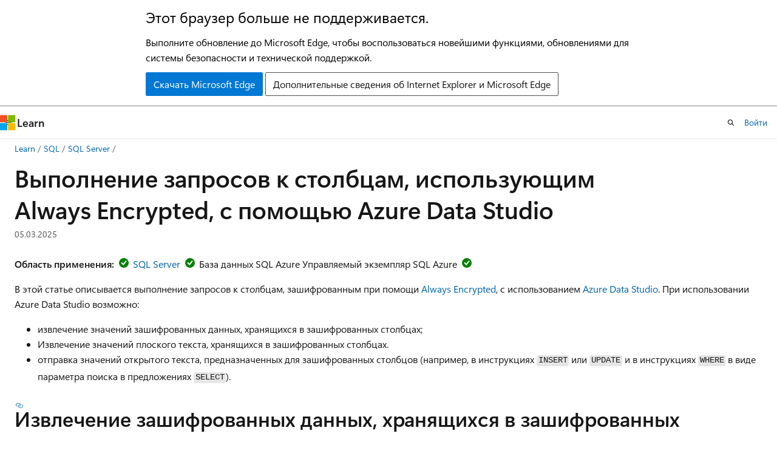

--- FILE ---
content_type: text/html
request_url: https://learn.microsoft.com/ru-ru/sql/relational-databases/security/encryption/always-encrypted-query-columns-ads?view=sql-server-ver16
body_size: 90990
content:
 <!DOCTYPE html>
		<html
			class="layout layout-holy-grail   show-table-of-contents conceptual show-breadcrumb default-focus"
			lang="ru-ru"
			dir="ltr"
			data-authenticated="false"
			data-auth-status-determined="false"
			data-target="docs"
			x-ms-format-detection="none"
		>
			
		<head>
			<title>Выполнение запросов к столбцам, использующим Always Encrypted, с помощью Azure Data Studio - SQL Server | Microsoft Learn</title>
			<meta charset="utf-8" />
			<meta name="viewport" content="width=device-width, initial-scale=1.0" />
			<meta name="color-scheme" content="light dark" />

			<meta name="description" content="Выполнение запросов к столбцам, использующим Always Encrypted, с помощью Azure Data Studio" />
			<link rel="canonical" href="https://learn.microsoft.com/ru-ru/sql/relational-databases/security/encryption/always-encrypted-query-columns-ads?view=sql-server-ver17" /> 

			<!-- Non-customizable open graph and sharing-related metadata -->
			<meta name="twitter:card" content="summary_large_image" />
			<meta name="twitter:site" content="@MicrosoftLearn" />
			<meta property="og:type" content="website" />
			<meta property="og:image:alt" content="Microsoft Learn" />
			<meta property="og:image" content="https://learn.microsoft.com/en-us/media/open-graph-image.png" />
			<!-- Page specific open graph and sharing-related metadata -->
			<meta property="og:title" content="Выполнение запросов к столбцам, использующим Always Encrypted, с помощью Azure Data Studio - SQL Server" />
			<meta property="og:url" content="https://learn.microsoft.com/ru-ru/sql/relational-databases/security/encryption/always-encrypted-query-columns-ads?view=sql-server-ver17" />
			<meta property="og:description" content="Выполнение запросов к столбцам, использующим Always Encrypted, с помощью Azure Data Studio" />
			<meta name="platform_id" content="e155b328-75e7-5af9-fa28-4d0a0d7a743f" /> <meta name="scope" content="sql" />
			<meta name="locale" content="ru-ru" />
			 <meta name="adobe-target" content="true" />
			<meta name="uhfHeaderId" content="MSDocsHeader-DocsSQL" />

			<meta name="page_type" content="conceptual" />

			<!--page specific meta tags-->
			

			<!-- custom meta tags -->
			
		<meta name="schema" content="Conceptual" />
	
		<meta name="author" content="jaszymas" />
	
		<meta name="breadcrumb_path" content="../../../breadcrumb/toc.json" />
	
		<meta name="default_moniker" content="sql-server-ver17" />
	
		<meta name="depot_name" content="SQL.sql-content" />
	
		<meta name="document_id" content="7c0435cb-aceb-5f95-cdb8-71a4b39e6b41" />
	
		<meta name="document_version_independent_id" content="830a53d7-45e0-b0de-7bc5-f6006019e733" />
	
		<meta name="feedback_help_link_type" content="get-help-at-qna" />
	
		<meta name="feedback_help_link_url" content="https://learn.microsoft.com/answers/tags/191/sql-server" />
	
		<meta name="feedback_product_url" content="https://feedback.azure.com/d365community/forum/04fe6ee0-3b25-ec11-b6e6-000d3a4f0da0" />
	
		<meta name="feedback_system" content="Standard" />
	
		<meta name="git_commit_id" content="9a96e4995c9a00e7ff5610ac4347f27452094c19" />
	
		<meta name="gitcommit" content="https://github.com/MicrosoftDocs/sql-docs-pr/blob/9a96e4995c9a00e7ff5610ac4347f27452094c19/docs/relational-databases/security/encryption/always-encrypted-query-columns-ads.md" />
	
		<meta name="manager" content="jroth" />
	
		<meta name="monikerRange" content="=azuresqldb-current||&gt;=sql-server-2016||&gt;=sql-server-linux-2017||=azuresqldb-mi-current" />
	
		<meta name="monikers" content="azuresqldb-current" />
	
		<meta name="monikers" content="azuresqldb-mi-current" />
	
		<meta name="monikers" content="sql-server-linux-2017" />
	
		<meta name="monikers" content="sql-server-linux-ver15" />
	
		<meta name="monikers" content="sql-server-linux-ver16" />
	
		<meta name="monikers" content="sql-server-linux-ver17" />
	
		<meta name="monikers" content="sql-server-2016" />
	
		<meta name="monikers" content="sql-server-2017" />
	
		<meta name="monikers" content="sql-server-ver15" />
	
		<meta name="monikers" content="sql-server-ver16" />
	
		<meta name="monikers" content="sql-server-ver17" />
	
		<meta name="ms.author" content="jaszymas" />
	
		<meta name="ms.date" content="2021-01-15T00:00:00Z" />
	
		<meta name="ms.reviewer" content="vanto" />
	
		<meta name="ms.service" content="sql" />
	
		<meta name="ms.subservice" content="security" />
	
		<meta name="ms.topic" content="how-to" />
	
		<meta name="ms.update-cycle" content="1825-days" />
	
		<meta name="original_content_git_url" content="https://github.com/MicrosoftDocs/sql-docs-pr/blob/live/docs/relational-databases/security/encryption/always-encrypted-query-columns-ads.md" />
	
		<meta name="recommendations" content="true" />
	
		<meta name="site_name" content="Docs" />
	
		<meta name="toc_preview" content="true" />
	
		<meta name="updated_at" content="2025-08-30T02:25:00Z" />
	
		<meta name="ms.translationtype" content="MT" />
	
		<meta name="ms.contentlocale" content="ru-ru" />
	
		<meta name="loc_version" content="2024-11-25T18:46:54.7912626Z" />
	
		<meta name="loc_source_id" content="Github-64958715#live" />
	
		<meta name="loc_file_id" content="Github-64958715.live.SQL.sql-content.relational-databases/security/encryption/always-encrypted-query-columns-ads.md" />
	
		<meta name="toc_rel" content="../../../toc.json" />
	
		<meta name="word_count" content="1920" />
	
		<meta name="asset_id" content="relational-databases/security/encryption/always-encrypted-query-columns-ads" />
	
		<meta name="item_type" content="Content" />
	
		<meta name="previous_tlsh_hash" content="B6DE65B27914EE0B42B7D9A6126A854629A2A593D916B5319DE43400289A585DFFC913EBB8B15AE914DE6502F01BCD04AD0D3DFB84FF3FB6A37609683D3F34F30A4C73EB1D" />
	
		<meta name="github_feedback_content_git_url" content="https://github.com/MicrosoftDocs/sql-docs/blob/live/docs/relational-databases/security/encryption/always-encrypted-query-columns-ads.md" />
	 

			<!-- assets and js globals -->
			
			<link rel="stylesheet" href="/static/assets/0.4.03224.7256-7fd827be/styles/site-ltr.css" />
			<link rel="preconnect" href="//mscom.demdex.net" crossorigin />
						<link rel="dns-prefetch" href="//target.microsoft.com" />
						<link rel="dns-prefetch" href="//microsoftmscompoc.tt.omtrdc.net" />
						<link
							rel="preload"
							as="script"
							href="/static/third-party/adobe-target/at-js/2.9.0/at.js"
							integrity="sha384-1/viVM50hgc33O2gOgkWz3EjiD/Fy/ld1dKYXJRUyjNYVEjSUGcSN+iPiQF7e4cu"
							crossorigin="anonymous"
							id="adobe-target-script"
							type="application/javascript"
						/>
			<script src="https://wcpstatic.microsoft.com/mscc/lib/v2/wcp-consent.js"></script>
			<script src="https://js.monitor.azure.com/scripts/c/ms.jsll-4.min.js"></script>
			<script src="/_themes/docs.theme/master/ru-ru/_themes/global/deprecation.js"></script>

			<!-- msdocs global object -->
			<script id="msdocs-script">
		var msDocs = {
  "environment": {
    "accessLevel": "online",
    "azurePortalHostname": "portal.azure.com",
    "reviewFeatures": false,
    "supportLevel": "production",
    "systemContent": true,
    "siteName": "learn",
    "legacyHosting": false
  },
  "data": {
    "contentLocale": "ru-ru",
    "contentDir": "ltr",
    "userLocale": "ru-ru",
    "userDir": "ltr",
    "pageTemplate": "Conceptual",
    "brand": "",
    "context": {},
    "standardFeedback": true,
    "showFeedbackReport": false,
    "feedbackHelpLinkType": "get-help-at-qna",
    "feedbackHelpLinkUrl": "https://learn.microsoft.com/answers/tags/191/sql-server",
    "feedbackSystem": "Standard",
    "feedbackGitHubRepo": "MicrosoftDocs/sql-docs",
    "feedbackProductUrl": "https://feedback.azure.com/d365community/forum/04fe6ee0-3b25-ec11-b6e6-000d3a4f0da0",
    "extendBreadcrumb": false,
    "isEditDisplayable": false,
    "isPrivateUnauthorized": false,
    "hideViewSource": false,
    "isPermissioned": false,
    "hasRecommendations": true,
    "contributors": [
      {
        "name": "jaszymas",
        "url": "https://github.com/jaszymas"
      },
      {
        "name": "Saisang",
        "url": "https://github.com/Saisang"
      },
      {
        "name": "rwestMSFT",
        "url": "https://github.com/rwestMSFT"
      },
      {
        "name": "huypub",
        "url": "https://github.com/huypub"
      },
      {
        "name": "rothja",
        "url": "https://github.com/rothja"
      },
      {
        "name": "VanMSFT",
        "url": "https://github.com/VanMSFT"
      },
      {
        "name": "v-kents",
        "url": "https://github.com/v-kents"
      },
      {
        "name": "DCtheGeek",
        "url": "https://github.com/DCtheGeek"
      },
      {
        "name": "john-par",
        "url": "https://github.com/john-par"
      },
      {
        "name": "JKirsch1",
        "url": "https://github.com/JKirsch1"
      },
      {
        "name": "MikeRayMSFT",
        "url": "https://github.com/MikeRayMSFT"
      }
    ]
  },
  "functions": {}
};;
	</script>

			<!-- base scripts, msdocs global should be before this -->
			<script src="/static/assets/0.4.03224.7256-7fd827be/scripts/ru-ru/index-docs.js"></script>
			

			<!-- json-ld -->
			
		</head>
	
			<body
				id="body"
				data-bi-name="body"
				class="layout-body "
				lang="ru-ru"
				dir="ltr"
			>
				<header class="layout-body-header">
		<div class="header-holder has-default-focus">
			
		<a
			href="#main"
			
			style="z-index: 1070"
			class="outline-color-text visually-hidden-until-focused position-fixed inner-focus focus-visible top-0 left-0 right-0 padding-xs text-align-center background-color-body"
			
		>
			Пропустить и перейти к основному содержимому
		</a>
	
		<a
			href="#"
			data-skip-to-ask-learn
			style="z-index: 1070"
			class="outline-color-text visually-hidden-until-focused position-fixed inner-focus focus-visible top-0 left-0 right-0 padding-xs text-align-center background-color-body"
			hidden
		>
			Переход к интерфейсу чата Ask Learn
		</a>
	

			<div hidden id="cookie-consent-holder" data-test-id="cookie-consent-container"></div>
			<!-- Unsupported browser warning -->
			<div
				id="unsupported-browser"
				style="background-color: white; color: black; padding: 16px; border-bottom: 1px solid grey;"
				hidden
			>
				<div style="max-width: 800px; margin: 0 auto;">
					<p style="font-size: 24px">Этот браузер больше не поддерживается.</p>
					<p style="font-size: 16px; margin-top: 16px;">
						Выполните обновление до Microsoft Edge, чтобы воспользоваться новейшими функциями, обновлениями для системы безопасности и технической поддержкой.
					</p>
					<div style="margin-top: 12px;">
						<a
							href="https://go.microsoft.com/fwlink/p/?LinkID=2092881 "
							style="background-color: #0078d4; border: 1px solid #0078d4; color: white; padding: 6px 12px; border-radius: 2px; display: inline-block;"
						>
							Скачать Microsoft Edge
						</a>
						<a
							href="https://learn.microsoft.com/en-us/lifecycle/faq/internet-explorer-microsoft-edge"
							style="background-color: white; padding: 6px 12px; border: 1px solid #505050; color: #171717; border-radius: 2px; display: inline-block;"
						>
							Дополнительные сведения об Internet Explorer и Microsoft Edge
						</a>
					</div>
				</div>
			</div>
			<!-- site header -->
			<header
				id="ms--site-header"
				data-test-id="site-header-wrapper"
				role="banner"
				itemscope="itemscope"
				itemtype="http://schema.org/Organization"
			>
				<div
					id="ms--mobile-nav"
					class="site-header display-none-tablet padding-inline-none gap-none"
					data-bi-name="mobile-header"
					data-test-id="mobile-header"
				></div>
				<div
					id="ms--primary-nav"
					class="site-header display-none display-flex-tablet"
					data-bi-name="L1-header"
					data-test-id="primary-header"
				></div>
				<div
					id="ms--secondary-nav"
					class="site-header display-none display-flex-tablet"
					data-bi-name="L2-header"
					data-test-id="secondary-header"
				></div>
			</header>
			
		<!-- banner -->
		<div data-banner>
			<div id="disclaimer-holder"></div>
			
		</div>
		<!-- banner end -->
	
		</div>
	</header>
				 <section
					id="layout-body-menu"
					class="layout-body-menu display-flex"
					data-bi-name="menu"
			  >
					<div
		id="left-container"
		class="left-container display-none display-block-tablet padding-inline-sm padding-bottom-sm width-full"
	>
		<nav
			id="affixed-left-container"
			class="margin-top-sm-tablet position-sticky display-flex flex-direction-column"
			aria-label="Основной"
		></nav>
	</div>
			  </section>

				<main
					id="main"
					role="main"
					class="layout-body-main "
					data-bi-name="content"
					lang="ru-ru"
					dir="ltr"
				>
					
			<div
		id="ms--content-header"
		class="content-header default-focus border-bottom-none"
		data-bi-name="content-header"
	>
		<div class="content-header-controls margin-xxs margin-inline-sm-tablet">
			<button
				type="button"
				class="contents-button button button-sm margin-right-xxs"
				data-bi-name="contents-expand"
				aria-haspopup="true"
				data-contents-button
			>
				<span class="icon" aria-hidden="true"><span class="docon docon-menu"></span></span>
				<span class="contents-expand-title"> Оглавление </span>
			</button>
			<button
				type="button"
				class="ap-collapse-behavior ap-expanded button button-sm"
				data-bi-name="ap-collapse"
				aria-controls="action-panel"
			>
				<span class="icon" aria-hidden="true"><span class="docon docon-exit-mode"></span></span>
				<span>Exit editor mode</span>
			</button>
		</div>
	</div>
			<div data-main-column class="padding-sm padding-top-none padding-top-sm-tablet">
				<div>
					
		<div id="article-header" class="background-color-body margin-bottom-xs display-none-print">
			<div class="display-flex align-items-center justify-content-space-between">
				
		<details
			id="article-header-breadcrumbs-overflow-popover"
			class="popover"
			data-for="article-header-breadcrumbs"
		>
			<summary
				class="button button-clear button-primary button-sm inner-focus"
				aria-label="Все элементы навигации"
			>
				<span class="icon">
					<span class="docon docon-more"></span>
				</span>
			</summary>
			<div id="article-header-breadcrumbs-overflow" class="popover-content padding-none"></div>
		</details>

		<bread-crumbs
			id="article-header-breadcrumbs"
			role="group"
			aria-label="Breadcrumbs"
			data-test-id="article-header-breadcrumbs"
			class="overflow-hidden flex-grow-1 margin-right-sm margin-right-md-tablet margin-right-lg-desktop margin-left-negative-xxs padding-left-xxs"
		></bread-crumbs>
	 
		<div
			id="article-header-page-actions"
			class="opacity-none margin-left-auto display-flex flex-wrap-no-wrap align-items-stretch"
		>
			
		<button
			class="button button-sm border-none inner-focus display-none-tablet flex-shrink-0 "
			data-bi-name="ask-learn-assistant-entry"
			data-test-id="ask-learn-assistant-modal-entry-mobile"
			data-ask-learn-modal-entry
			
			type="button"
			style="min-width: max-content;"
			aria-expanded="false"
			aria-label="Спросить Learn"
			hidden
		>
			<span class="icon font-size-lg" aria-hidden="true">
				<span class="docon docon-chat-sparkle-fill gradient-ask-learn-logo"></span>
			</span>
		</button>
		<button
			class="button button-sm display-none display-inline-flex-tablet display-none-desktop flex-shrink-0 margin-right-xxs border-color-ask-learn "
			data-bi-name="ask-learn-assistant-entry"
			
			data-test-id="ask-learn-assistant-modal-entry-tablet"
			data-ask-learn-modal-entry
			type="button"
			style="min-width: max-content;"
			aria-expanded="false"
			hidden
		>
			<span class="icon font-size-lg" aria-hidden="true">
				<span class="docon docon-chat-sparkle-fill gradient-ask-learn-logo"></span>
			</span>
			<span>Спросить Learn</span>
		</button>
		<button
			class="button button-sm display-none flex-shrink-0 display-inline-flex-desktop margin-right-xxs border-color-ask-learn "
			data-bi-name="ask-learn-assistant-entry"
			
			data-test-id="ask-learn-assistant-flyout-entry"
			data-ask-learn-flyout-entry
			data-flyout-button="toggle"
			type="button"
			style="min-width: max-content;"
			aria-expanded="false"
			aria-controls="ask-learn-flyout"
			hidden
		>
			<span class="icon font-size-lg" aria-hidden="true">
				<span class="docon docon-chat-sparkle-fill gradient-ask-learn-logo"></span>
			</span>
			<span>Спросить Learn</span>
		</button>
	 
		<button
			type="button"
			id="ms--focus-mode-button"
			data-focus-mode
			data-bi-name="focus-mode-entry"
			class="button button-sm flex-shrink-0 margin-right-xxs display-none display-inline-flex-desktop"
		>
			<span class="icon font-size-lg" aria-hidden="true">
				<span class="docon docon-glasses"></span>
			</span>
			<span>Focus mode</span>
		</button>
	 

			<details class="popover popover-right" id="article-header-page-actions-overflow">
				<summary
					class="justify-content-flex-start button button-clear button-sm button-primary inner-focus"
					aria-label="Дополнительные действия"
					title="Дополнительные действия"
				>
					<span class="icon" aria-hidden="true">
						<span class="docon docon-more-vertical"></span>
					</span>
				</summary>
				<div class="popover-content">
					
		<button
			data-page-action-item="overflow-mobile"
			type="button"
			class="button-block button-sm inner-focus button button-clear display-none-tablet justify-content-flex-start text-align-left"
			data-bi-name="contents-expand"
			data-contents-button
			data-popover-close
		>
			<span class="icon">
				<span class="docon docon-editor-list-bullet" aria-hidden="true"></span>
			</span>
			<span class="contents-expand-title">Оглавление</span>
		</button>
	 
		<a
			id="lang-link-overflow"
			class="button-sm inner-focus button button-clear button-block justify-content-flex-start text-align-left"
			data-bi-name="language-toggle"
			data-page-action-item="overflow-all"
			data-check-hidden="true"
			data-read-in-link
			href="#"
			hidden
		>
			<span class="icon" aria-hidden="true" data-read-in-link-icon>
				<span class="docon docon-locale-globe"></span>
			</span>
			<span data-read-in-link-text>Прочитать на английском</span>
		</a>
	 
		<button
			type="button"
			class="collection button button-clear button-sm button-block justify-content-flex-start text-align-left inner-focus"
			data-list-type="collection"
			data-bi-name="collection"
			data-page-action-item="overflow-all"
			data-check-hidden="true"
			data-popover-close
		>
			<span class="icon" aria-hidden="true">
				<span class="docon docon-circle-addition"></span>
			</span>
			<span class="collection-status">Добавить</span>
		</button>
	
					
		<button
			type="button"
			class="collection button button-block button-clear button-sm justify-content-flex-start text-align-left inner-focus"
			data-list-type="plan"
			data-bi-name="plan"
			data-page-action-item="overflow-all"
			data-check-hidden="true"
			data-popover-close
			hidden
		>
			<span class="icon" aria-hidden="true">
				<span class="docon docon-circle-addition"></span>
			</span>
			<span class="plan-status">Добавить в план</span>
		</button>
	  
					
		<hr class="margin-block-xxs" />
		<h4 class="font-size-sm padding-left-xxs">Поделиться через</h4>
		
					<a
						class="button button-clear button-sm inner-focus button-block justify-content-flex-start text-align-left text-decoration-none share-facebook"
						data-bi-name="facebook"
						data-page-action-item="overflow-all"
						href="#"
					>
						<span class="icon color-primary" aria-hidden="true">
							<span class="docon docon-facebook-share"></span>
						</span>
						<span>Facebook</span>
					</a>

					<a
						href="#"
						class="button button-clear button-sm inner-focus button-block justify-content-flex-start text-align-left text-decoration-none share-twitter"
						data-bi-name="twitter"
						data-page-action-item="overflow-all"
					>
						<span class="icon color-text" aria-hidden="true">
							<span class="docon docon-xlogo-share"></span>
						</span>
						<span>x.com</span>
					</a>

					<a
						href="#"
						class="button button-clear button-sm inner-focus button-block justify-content-flex-start text-align-left text-decoration-none share-linkedin"
						data-bi-name="linkedin"
						data-page-action-item="overflow-all"
					>
						<span class="icon color-primary" aria-hidden="true">
							<span class="docon docon-linked-in-logo"></span>
						</span>
						<span>LinkedIn</span>
					</a>
					<a
						href="#"
						class="button button-clear button-sm inner-focus button-block justify-content-flex-start text-align-left text-decoration-none share-email"
						data-bi-name="email"
						data-page-action-item="overflow-all"
					>
						<span class="icon color-primary" aria-hidden="true">
							<span class="docon docon-mail-message"></span>
						</span>
						<span>Адрес электронной почты</span>
					</a>
			  
	 
		<hr class="margin-block-xxs" />
		<button
			class="button button-block button-clear button-sm justify-content-flex-start text-align-left inner-focus"
			type="button"
			data-bi-name="print"
			data-page-action-item="overflow-all"
			data-popover-close
			data-print-page
			data-check-hidden="true"
		>
			<span class="icon color-primary" aria-hidden="true">
				<span class="docon docon-print"></span>
			</span>
			<span>Печать</span>
		</button>
	
				</div>
			</details>
		</div>
	
			</div>
		</div>
	  
		<!-- privateUnauthorizedTemplate is hidden by default -->
		<div unauthorized-private-section data-bi-name="permission-content-unauthorized-private" hidden>
			<hr class="hr margin-top-xs margin-bottom-sm" />
			<div class="notification notification-info">
				<div class="notification-content">
					<p class="margin-top-none notification-title">
						<span class="icon">
							<span class="docon docon-exclamation-circle-solid" aria-hidden="true"></span>
						</span>
						<span>Примечание</span>
					</p>
					<p class="margin-top-none authentication-determined not-authenticated">
						Для доступа к этой странице требуется авторизация. Вы можете попробовать <a class="docs-sign-in" href="#" data-bi-name="permission-content-sign-in">войти</a> или <a  class="docs-change-directory" data-bi-name="permisson-content-change-directory">изменить каталоги</a>.
					</p>
					<p class="margin-top-none authentication-determined authenticated">
						Для доступа к этой странице требуется авторизация. Вы можете <a class="docs-change-directory" data-bi-name="permisson-content-change-directory">попробовать изменить каталоги</a>.
					</p>
				</div>
			</div>
		</div>
	
					<div class="content"><h1 id="query-columns-using-always-encrypted-with-azure-data-studio">Выполнение запросов к столбцам, использующим Always Encrypted, с помощью Azure Data Studio</h1></div>
					
		<div
			id="article-metadata"
			class="page-metadata-container display-flex gap-xxs justify-content-space-between align-items-center flex-wrap-wrap"
		>
			
		<div class="margin-block-xxs">
			<ul class="metadata page-metadata" data-bi-name="page info" lang="ru-ru" dir="ltr">
				<li class="visibility-hidden-visual-diff">
			<local-time
				format="twoDigitNumeric"
				datetime="2025-03-05T04:05:00.000Z"
				data-article-date-source="calculated"
				class="is-invisible"
			>
				2025-03-05
			</local-time>
		</li>  
			</ul>
		</div>
	 
				<div
					id="user-feedback"
					class="margin-block-xxs display-none display-none-print"
					hidden
					data-hide-on-archived
				>
					
		<button
			id="user-feedback-button"
			data-test-id="conceptual-feedback-button"
			class="button button-sm button-clear button-primary display-none"
			type="button"
			data-bi-name="user-feedback-button"
			data-user-feedback-button
			hidden
		>
			<span class="icon" aria-hidden="true">
				<span class="docon docon-like"></span>
			</span>
			<span>Обратная связь</span>
		</button>
	
				</div>
		  
		</div>
	 
		<nav
			id="center-doc-outline"
			class="doc-outline is-hidden-desktop display-none-print margin-bottom-sm"
			data-bi-name="intopic toc"
			aria-label="В этой статье"
		>
			<h2 id="ms--in-this-article" class="title is-6 margin-block-xs">
				В этой статье
			</h2>
		</nav>
	
					<div class="content"><p>
              <strong>Область применения:</strong><a href="../../../sql-server/sql-docs-navigation-guide?view=sql-server-ver16#applies-to" data-linktype="relative-path"><img src="../../../includes/media/yes-icon.svg?view=sql-server-ver16" role="presentation" data-linktype="relative-path"> SQL Server</a><a href="../../../sql-server/sql-docs-navigation-guide?view=sql-server-ver16#applies-to" data-linktype="relative-path"></a><img src="../../../includes/media/yes-icon.svg?view=sql-server-ver16" role="presentation" data-linktype="relative-path"> База данных SQL Azure Управляемый экземпляр SQL Azure<img src="../../../includes/media/yes-icon.svg?view=sql-server-ver16" role="presentation" data-linktype="relative-path"><a href="../../../sql-server/sql-docs-navigation-guide?view=sql-server-ver16#applies-to" data-linktype="relative-path"></a></p>
<p>В этой статье описывается выполнение запросов к столбцам, зашифрованным при помощи <a href="always-encrypted-database-engine?view=sql-server-ver16" data-linktype="relative-path">Always&nbsp;Encrypted</a>, с использованием <a href="/ru-ru/azure-data-studio/what-is-azure-data-studio" data-linktype="absolute-path">Azure&nbsp;Data&nbsp;Studio</a>. При использовании Azure&nbsp;Data&nbsp;Studio возможно:</p>
<ul>
<li>извлечение значений зашифрованных данных, хранящихся в зашифрованных столбцах;</li>
<li>Извлечение значений плоского текста, хранящихся в зашифрованных столбцах.</li>
<li>отправка значений открытого текста, предназначенных для зашифрованных столбцов (например, в инструкциях <code>INSERT</code> или <code>UPDATE</code> и в инструкциях <code>WHERE</code> в виде параметра поиска в предложениях <code>SELECT</code>).</li>
</ul>
<h2 id="retrieving-ciphertext-values-stored-in-encrypted-columns">Извлечение зашифрованных данных, хранящихся в зашифрованных столбцах</h2>
<p>В этом разделе описывается извлечение данных, хранящихся в зашифрованных столбцах, в виде зашифрованного текста.</p>
<h3 id="steps">Шаги</h3>
<ol>
<li>Отключите функцию Always Encrypted для подключения к базе данных в окне запроса, откуда вы выполните запрос <code>SELECT</code> для извлечения шифрованных значений. См. раздел <a href="#enabling-and-disabling-always-encrypted-for-a-database-connection" data-linktype="self-bookmark">Включение и отключение функции Always Encrypted, применяемой для подключения к базе данных</a> ниже.</li>
<li>Выполните запрос <code>SELECT</code>. Любые данные, полученные из зашифрованных столбцов, возвращаются в виде двоичных (зашифрованных) значений.</li>
</ol>
<h3 id="example">Пример</h3>
<p>Предположим, что <code>SSN</code> — это зашифрованный столбец в таблице <code>Patients</code> . В этом случае если функция Always Encrypted, применяемая для подключения к базе данных, отключена, то выполнив приведенный ниже запрос, вы получите двоичные значения зашифрованных данных.</p>
<p>
              <img src="media/always-encrypted-ads-query-ciphertext.png?view=sql-server-ver16" alt="Снимок экрана: запрос SELECT * FROM [dbo].[Patients] и его результаты, представленные в виде двоичных зашифрованных значений." data-linktype="relative-path">
              
            </p>
<h2 id="retrieving-plaintext-values-stored-in-encrypted-columns">Извлечение значений открытого текста, хранящихся в зашифрованных столбцах</h2>
<p>В этом разделе описывается извлечение данных, хранящихся в зашифрованных столбцах, в виде зашифрованного текста.</p>
<h3 id="prerequisites">Предварительные условия</h3>
<ul>
<li>Azure&nbsp;Data&nbsp;Studio версии 17.1 или более поздней.</li>
<li>Необходим доступ к главным ключам столбцов и метаданным о ключах, защищающих столбцы, к которым выполняется запрос. Дополнительные сведения см. в разделе <a href="#permissions-for-querying-encrypted-columns" data-linktype="self-bookmark">Разрешения для выполнения запросов к зашифрованным столбцам</a> ниже.</li>
<li>Главные ключи столбцов должны храниться в хранилище ключей в Azure Key Vault или в хранилище сертификатов Windows. Azure Data Studio не поддерживает другие хранилища ключей и не поддерживает главные ключи столбцов, хранящиеся в <a href="/ru-ru/azure/key-vault/managed-hsm/overview" data-linktype="absolute-path">управляемых модулях HSM</a> в Azure Key Vault.</li>
</ul>
<h3 id="steps-1">Шаги</h3>
<ol>
<li>Включите функцию Always&nbsp;Encrypted, применяемую для подключения к базе данных, в окне редактора запросов, где будет выполняться запрос <code>SELECT</code> для извлечения и расшифровки данных. Это укажет <a href="../../../connect/ado-net/sql/sqlclient-support-always-encrypted?view=sql-server-ver16" data-linktype="relative-path">поставщику данных .NET&nbsp;Framework для SQL&nbsp;Server</a> (используемому средой Azure&nbsp;Data&nbsp;Studio) расшифровать зашифрованные столбцы в наборе результатов запроса. См. раздел <a href="#enabling-and-disabling-always-encrypted-for-a-database-connection" data-linktype="self-bookmark">Включение и отключение функции Always Encrypted, применяемой для подключения к базе данных</a> ниже.</li>
<li>Выполните запрос <code>SELECT</code>. Все данные, полученные из зашифрованных столбцов, возвращаются в виде значений открытого текста исходных типов данных.</li>
</ol>
<h3 id="example-1">Пример</h3>
<p>Предположим, что SSN&nbsp;— это зашифрованный столбец в таблице <code>Patients</code>. В этом случае, если функция Always&nbsp;Encrypted, применяемая для подключения к базе данных, включена и при этом у вас есть доступ к главному ключу, настроенному для столбца <code>SSN</code>, приведенный ниже запрос вернет значения открытого текста.</p>
<p>
              <img src="media/always-encrypted-ads-query-plaintext.png?view=sql-server-ver16" alt="Снимок экрана: запрос SELECT * FROM [dbo].[Patients] и его результаты, представленные в виде обычных текстовых значений." data-linktype="relative-path">
              
            </p>
<h2 id="sending-plaintext-values-targeting-encrypted-columns">Отправка значений открытого текста, предназначенных для зашифрованных столбцов</h2>
<p>В этом разделе описывается выполнение запроса, который отправляет значения, предназначенные для зашифрованного столбца. Например, запрос, который вставляет, обновляет или фильтрует по значению, хранящемуся в зашифрованном столбце.</p>
<h3 id="prerequisites-1">Предварительные условия</h3>
<ul>
<li>Azure&nbsp;Data&nbsp;Studio версии&nbsp;18.1 или более поздней.</li>
<li>Необходим доступ к главным ключам столбцов и метаданным о ключах, защищающих столбцы, к которым выполняется запрос. Дополнительные сведения см. в разделе <a href="#permissions-for-querying-encrypted-columns" data-linktype="self-bookmark">Разрешения для выполнения запросов к зашифрованным столбцам</a> ниже.</li>
<li>Ключи шифрования столбцов должны храниться в хранилище ключей Azure Key Vault или хранилище сертификатов Windows. Azure Data Studio не поддерживает другие хранилища ключей и не поддерживает главные ключи столбцов, хранящиеся в <a href="/ru-ru/azure/key-vault/managed-hsm/overview" data-linktype="absolute-path">управляемых модулях HSM</a> в Azure Key Vault.</li>
</ul>
<h3 id="steps-2">Шаги</h3>
<ol>
<li>Включите функцию Always&nbsp;Encrypted, применяемую для подключения к базе данных, в окне редактора запросов, где будет выполняться запрос <code>SELECT</code> для извлечения и расшифровки данных. Это даст указание <a href="../../../connect/ado-net/sql/sqlclient-support-always-encrypted?view=sql-server-ver16" data-linktype="relative-path">поставщику данных для SQL&nbsp;Server&nbsp;Microsoft .NET</a> (используется в Azure&nbsp;Data&nbsp;Studio) шифровать параметры запроса, предназначенные для зашифрованных столбцов, и расшифровывать результаты, полученные из зашифрованных столбцов. См. раздел <a href="#enabling-and-disabling-always-encrypted-for-a-database-connection" data-linktype="self-bookmark">Включение и отключение функции Always Encrypted, применяемой для подключения к базе данных</a> ниже.</li>
<li>Включите определение параметров для Always&nbsp;Encrypted в окне запроса. Дополнительные сведения см. в разделе <a href="#parameterization-for-always-encrypted" data-linktype="self-bookmark">Параметризация для Always Encrypted</a> ниже.</li>
<li>Объявите переменную Transact-SQL и инициализируйте ее, используя значение, которое нужно отправить (вставить, обновить или использовать для фильтрации) в базу данных.</li>
<li>Выполните запрос, чтобы отправить значение переменной Transact-SQL в базу данных. Azure&nbsp;Data&nbsp;Studio преобразует эту переменную в параметр запроса, значение которого шифруется перед отправкой в базу данных.</li>
</ol>
<h3 id="example-2">Пример</h3>
<p>Если <code>SSN</code> является зашифрованным столбцом <code>char(11)</code> в таблице <code>Patients</code>, приведенный ниже сценарий попытается найти строку, содержащую <code>'795-73-9838'</code> в столбце SSN. Результаты возвращаются, если Always&nbsp;Encrypted включен для подключения к базе данных, в окне запроса включена параметризация для Always&nbsp;Encrypted и имеется доступ к главному ключу столбца, настроенному для столбца <code>SSN</code>.</p>
<p>
              <img src="media/always-encrypted-ads-query-parameters.png?view=sql-server-ver16" alt="Снимок экрана: класс DECLARE <span=" no-loc"="" dir="ltr" lang="en-us" data-linktype="relative-path">
              
              @SSN char(11) = '795-73-9838' SELECT * FROM [dbo].[ Пациенты] WHERE [SSN] = @SSN запрос и результаты запроса". /&gt;</p>
<h2 id="permissions-for-querying-encrypted-columns">Разрешения для выполнения запросов к зашифрованным столбцам</h2>
<p>Для выполнения запросов к зашифрованным столбцам, включая запросы, которые извлекают данные в виде шифртекста, требуются разрешения <strong>VIEW ANY COLUMN MASTER KEY DEFINITION</strong> и <strong>VIEW ANY COLUMN ENCRYPTION KEY DEFINITION</strong> в базе данных.</p>
<p>Помимо указанных выше разрешений, чтобы расшифровать любые результаты и зашифровать параметры запроса (созданные в процессе параметризации переменных Transact-SQL), также требуются разрешения для хранилища ключей на доступ к главному ключу для защиты целевых столбцов и на использование такого ключа. Чтобы получить подробную информацию о разрешениях хранилища ключей, перейдите в <a href="create-and-store-column-master-keys-always-encrypted?view=sql-server-ver16" data-linktype="relative-path">Создание и хранение главных ключей столбцов для Always Encrypted</a> и найдите раздел, соответствующий вашему хранилищу ключей.</p>
<h2 id="enabling-and-disabling-always-encrypted-for-a-database-connection">Включение и отключение функции Always&nbsp;Encrypted, применяемой для подключения к базе данных</h2>
<p>При подключении к базе данных в Azure&nbsp;Data&nbsp;Studio можно включить или отключить функцию Always&nbsp;Encrypted, применяемую для подключения к базе данных. По умолчанию функция Always Encrypted отключена.</p>
<p>При включении Always Encrypted для подключения к базе данных, <a href="../../../connect/ado-net/sql/sqlclient-support-always-encrypted?view=sql-server-ver16" data-linktype="relative-path">поставщику данных Microsoft .NET для SQL Server</a>, используемому в Azure Data Studio, дается команда пытаться прозрачно выполнить:</p>
<ul>
<li>расшифровка любых значений, полученных из зашифрованных столбцов и возращенных в результатах запроса;</li>
<li>шифрование значений параметризованных переменных Transact-SQL, предназначенных для зашифрованных столбцов базы данных.</li>
</ul>
<p>Если функция Always&nbsp;Encrypted, применяемая для подключения к базе данных, не включена, поставщик данных Microsoft .NET для SQL&nbsp;Server не будет пытаться зашифровать параметры запроса или расшифровать результаты.</p>
<p>Вы можете включить или отключить Always&nbsp;Encrypted при подключении к базе данных. Общие сведения о подключении к базе данных см. в следующих статьях.</p>
<ul>
<li>
              <a href="/ru-ru/azure-data-studio/quickstart-sql-server" data-linktype="absolute-path">Краткое руководство. Подключение и запрос SQL Server с помощью Azure Data Studio</a></li>
<li>
              <a href="/ru-ru/azure-data-studio/quickstart-sql-database" data-linktype="absolute-path">Краткое руководство. Подключение и запрос базы данных SQL Azure с помощью Azure Data Studio</a></li>
</ul>
<p>Чтобы включить или отключить Always Encrypted, выполните следующие действия.</p>
<ol>
<li>В диалоговом окне <strong>Подключения</strong> нажмите кнопку <strong>Дополнительно...</strong>.</li>
<li>Чтобы включить Always&nbsp;Encrypted для подключения, задайте для поля <strong>Always&nbsp;Encrypted</strong> значение <strong>Включено</strong>. Чтобы отключить Always&nbsp;Encrypted, оставьте значение поля <strong>Always&nbsp;Encrypted</strong> пустым или задайте для него значение <strong>Отключено</strong>.</li>
<li>Нажмите кнопку <strong>OK</strong>, чтобы закрыть <strong>Расширенные свойства</strong>.</li>
</ol>
<p>
              <img src="media/always-encrypted-ads-connect.gif?view=sql-server-ver16" alt="Короткое видео с инструкциями по включению Always Encrypted для подключения." data-linktype="relative-path">
              
            </p>
<p>Если для выполнения инструкций, использующих безопасные анклавы на стороне сервера, применяется <a href="always-encrypted-enclaves?view=sql-server-ver16" data-linktype="relative-path">Always Encrypted с безопасными анклавами</a>, помимо включения Always Encrypted для подключения, необходимо указать протокол аттестации анклава и URL-адрес аттестации анклава. Дополнительные сведения см. в разделе <a href="always-encrypted-enclaves-query-columns?view=sql-server-ver16#prerequisites-for-running-t-sql-statements-using-enclaves-in-azure-data-studio" data-linktype="relative-path">Необходимые условия для выполнения инструкций T-SQL, использующих анклавы, в Azure Data Studio</a>.</p>
<div class="TIP">
<p>Совет</p>
<p>Чтобы переключиться между включенной и отключенной функцией Always Encrypted для существующего окна запроса, щелкните <strong>Отключить</strong>, а затем щелкните <strong>Подключиться</strong> и выполните описанные выше действия, чтобы повторно подключиться к базе данных с требуемыми значениями поля <strong>Always Encrypted</strong>.</p>
</div>
<div class="NOTE">
<p>Примечание.</p>
<p>Кнопка <strong>Изменить подключение</strong> в окне запроса в настоящее время не поддерживает переключение между включением и отключением Always&nbsp;Encrypted.</p>
</div>
<h2 id="parameterization-for-always-encrypted">Параметризация для Always&nbsp;Encrypted</h2>
<p>Параметризация для Always&nbsp;Encrypted&nbsp;— это функция в Azure&nbsp;Data&nbsp;Studio&nbsp;18.1 и последующих версиях, которая автоматически преобразует переменные Transact-SQL в параметры запросов (экземпляры <a href="/ru-ru/dotnet/api/microsoft.data.sqlclient.sqlparameter" data-linktype="absolute-path">класса SqlParameter</a>). Это позволяет основному <a href="../../../connect/ado-net/sql/sqlclient-support-always-encrypted?view=sql-server-ver16" data-linktype="relative-path">поставщику данных Microsoft .NET для SQL&nbsp;Server</a> определять данные, предназначенные для зашифрованных столбцов, и шифровать эти данные перед отправкой в базу данных.</p>
<p>Без параметризации поставщик данных Microsoft .NET для SQL&nbsp;Server передает все инструкции, созданные в редакторе запросов, в виде непараметризованных запросов. Если запрос содержит литералы или переменные Transact-SQL, предназначенные для зашифрованных столбцов, поставщик данных .NET Framework для SQL&nbsp;Server не сможет определить и зашифровать их перед отправкой запроса в базу данных. В результате этого из-за несоответствия типов (между переменной Transact-SQ литерала открытого текста и зашифрованным столбцом) запрос завершится сбоем. Например, если столбец <code>SSN</code> зашифрован, без параметризации следующий запрос завершится сбоем.</p>
<pre><code class="lang-sql">DECLARE @SSN CHAR(11) = '795-73-9838'
SELECT * FROM [dbo].[Patients]
WHERE [SSN] = @SSN
</code></pre>
<h3 id="enabling-and-disabling-parameterization-for-always-encrypted">Включение и отключение параметризации для Always Encrypted</h3>
<p>По умолчанию параметризация для Always Encrypted отключена.</p>
<p>Чтобы включить/отключить параметризацию для Always&nbsp;Encrypted:</p>
<ol>
<li>Выберите <strong>Файл</strong>&gt;<strong>Настройки</strong>&gt;<strong>Параметры</strong> (<strong>Код</strong>&gt;<strong>Настройки</strong>&gt;<strong>Параметры</strong> на компьютере Mac).</li>
<li>Перейдите в раздел <strong>Данные</strong>&gt;<strong>Microsoft&nbsp;SQL&nbsp;Server</strong>.</li>
<li>Установите или снимите флажок <strong>Включить определение параметров для Always Encrypted</strong>.</li>
<li>Закройте окно <strong>Параметры</strong>.</li>
</ol>
<p>
              <img src="media/always-encrypted-ads-parameterization.gif?view=sql-server-ver16" alt="Короткое видео с инструкциями по включению и отключению параметризации для Always&nbsp;Encrypted." data-linktype="relative-path">
              
            </p>
<div class="NOTE">
<p>Примечание.</p>
<p>Параметризацию для Always&nbsp;Encrypted можно включить только в запросе, использующем подключение к базе данных с включенной функцией Always&nbsp;Encrypted (см. раздел <a href="#enabling-and-disabling-always-encrypted-for-a-database-connection" data-linktype="self-bookmark">Включение и отключение функции Always&nbsp;Encrypted, применяемой для подключения к базе данных</a>). Если окно запроса использует подключение к базе данных без включенной функции Always Encrypted, параметры для переменных Transact-SQL не создаются.</p>
</div>
<h3 id="how-parameterization-for-always-encrypted-works">Принципы работы параметризации для Always Encrypted</h3>
<p>Если в окне запроса включены обе функции — Always Encrypted и параметризация для Always Encrypted — Azure Data Studio попытается параметризовать переменные Transact-SQL, соответствующие следующим обязательным условиям.</p>
<ul>
<li>Эти переменные объявлены и инициализированы в одной инструкции (встроенная инициализация). Переменные, объявленные с использованием отдельных инструкций <code>SET</code>, не будут параметризованы.</li>
<li>Инициализируются с использованием одного литерала. Параметризация переменных, инициализированных с использованием выражений, в том числе любых операторов и функций, не выполняется.</li>
</ul>
<p>Ниже приведены примеры переменных, которые параметризуются в Azure&nbsp;Data&nbsp;Studio.</p>
<pre><code class="lang-sql">DECLARE @SSN char(11) = '795-73-9838';
   
DECLARE @BirthDate date = '19990104';
DECLARE @Salary money = $30000;
</code></pre>
<p>Вот некоторые примеры переменных, параметризация которых не выполняется в Azure&nbsp;Data&nbsp;Studio.</p>
<pre><code class="lang-sql">DECLARE @Name nvarchar(50); --Initialization separate from declaration
SET @Name = 'Abel';

DECLARE @StartDate date = GETDATE(); -- a function used instead of a literal

DECLARE @NewSalary money = @Salary * 1.1; -- an expression used instead of a literal
</code></pre>
<p>Для успешной попытки параметризации:</p>
<ul>
<li>Тип литерала, используемого для инициализации переменной, которая будет параметризироваться, должен точно совпадать с типом, указанным в объявлении переменной.</li>
<li>если в качестве объявленного типа переменной используется тип даты или времени, переменную нужно инициализировать, используя строку в одном из следующих совместимых с ISO 8601 форматов.</li>
</ul>
<p>Ниже приведены примеры объявлений переменных Transact-SQL, которые приводят к ошибкам параметризации переменных.</p>
<pre><code class="lang-sql">DECLARE @BirthDate date = '01/04/1999' -- unsupported date format   
   
DECLARE @Number int = 1.1 -- the type of the literal does not match the type of the variable   
</code></pre>
<p>Azure&nbsp;Data&nbsp;Studio использует технологию Intellisense, чтобы предоставлять сведения о том, для каких переменных можно выполнить параметризацию, а для каких эта операция завершится сбоем (с указанием причины).</p>
<p>Объявление переменной, для которой можно выполнить параметризацию, подчеркивается линией (как в информационном сообщении) в окне запроса. Если вы наведёте курсор на оператор объявления, помеченный подчеркиванием информационного сообщения, вы увидите сообщение, содержащее результаты процесса параметризации, включая значения ключевых свойств результирующего <a href="/ru-ru/dotnet/api/microsoft.data.sqlclient.sqlparameter" data-linktype="absolute-path">объекта класса SqlParameter</a> (переменная сопоставляется с: <a href="/ru-ru/dotnet/api/microsoft.data.sqlclient.sqlparameter.dbtype" data-linktype="absolute-path">SqlDbType</a>, <a href="/ru-ru/dotnet/api/microsoft.data.sqlclient.sqlparameter.size" data-linktype="absolute-path">Size</a>, <a href="/ru-ru/dotnet/api/microsoft.data.sqlclient.sqlparameter.precision" data-linktype="absolute-path">Precision</a>, <a href="/ru-ru/dotnet/api/microsoft.data.sqlclient.sqlparameter.scale" data-linktype="absolute-path">Scale</a>, <a href="/ru-ru/dotnet/api/microsoft.data.sqlclient.sqlparameter.sqlvalue" data-linktype="absolute-path">SqlValue</a>). Кроме того, в представлении <strong>Проблемы</strong> можно просмотреть полный список всех параметризованных переменных. Чтобы открыть представление <strong>Проблемы</strong>, выберите <strong>Представление</strong>&gt;<strong>Проблемы</strong>.</p>
<p>Если попытка параметризовать переменную в Azure&nbsp;Data&nbsp;Studio завершилась сбоем, объявление переменной будет помечено знаком ошибки. Если вы наведете курсор на оператор объявления, помеченный подчеркиванием ошибки, отобразится информация об ошибке. Полный список ошибок параметризации для всех переменных можно просмотреть в представлении <strong>Проблемы</strong>.</p>
<div class="NOTE">
<p>Примечание.</p>
<p>Функция Always&nbsp;Encrypted поддерживает ограниченное подмножество преобразований типов, поэтому во многих случаях необходимо, чтобы тип данных в переменной Transact-SQL совпадал с типом целевого столбца базы данных, для которого она применяется. Например, предположим, что тип столбца <code>SSN</code> в таблице <code>Patients</code>&nbsp;— это <code>char(11)</code>. В этом случае приведенный ниже запрос завершится сбоем, так как тип переменной <code>@SSN</code> (<code>nchar(11)</code>) не совпадает с типом столбца.</p>
</div>
<pre><code class="lang-sql">DECLARE @SSN nchar(11) = '795-73-9838'
SELECT * FROM [dbo].[Patients]
WHERE [SSN] = @SSN;
</code></pre>
<pre><code class="lang-output">Msg 402, Level 16, State 2, Line 5   
The data types char(11) encrypted with (encryption_type = 'DETERMINISTIC', 
encryption_algorithm_name = 'AEAD_AES_256_CBC_HMAC_SHA_256', column_encryption_key_name = 'CEK_Auto1', 
column_encryption_key_database_name = 'Clinic') collation_name = 'Latin1_General_BIN2' 
and nchar(11) encrypted with (encryption_type = 'DETERMINISTIC', 
encryption_algorithm_name = 'AEAD_AES_256_CBC_HMAC_SHA_256', column_encryption_key_name = 'CEK_Auto1', 
column_encryption_key_database_name = 'Clinic') are incompatible in the equal to operator.
</code></pre>
<div class="NOTE">
<p>Примечание.</p>
<p>Если параметризация отключена, весь запрос, в том числе преобразования типов, обрабатывается в SQL&nbsp;Server или Базе данных SQL&nbsp;Azure. При включенной параметризации некоторые преобразования типов выполняются поставщиком данных Microsoft .NET для SQL&nbsp;Server внутри Azure&nbsp;Data&nbsp;Studio. Из-за различия между типами систем Microsoft .NET и SQL&nbsp;Server (например, разная точность некоторых типов, таких как float) результаты, полученные после выполнения запроса с включенной и отключенной функцией параметризации, могут отличаться.</p>
</div>
<h2 id="next-steps">Следующие шаги</h2>
<ul>
<li>
              <a href="always-encrypted-client-development?view=sql-server-ver16" data-linktype="relative-path">Разработка приложений с помощью Always&nbsp;Encrypted</a></li>
</ul>
<h2 id="see-also">См. также</h2>
<ul>
<li>
              <a href="always-encrypted-database-engine?view=sql-server-ver16" data-linktype="relative-path">Always Encrypted</a></li>
</ul>
</div>
					
		<div
			id="ms--inline-notifications"
			class="margin-block-xs"
			data-bi-name="inline-notification"
		></div>
	 
		<div
			id="assertive-live-region"
			role="alert"
			aria-live="assertive"
			class="visually-hidden"
			aria-relevant="additions"
			aria-atomic="true"
		></div>
		<div
			id="polite-live-region"
			role="status"
			aria-live="polite"
			class="visually-hidden"
			aria-relevant="additions"
			aria-atomic="true"
		></div>
	
					
		<!-- feedback section -->
		<section
			id="site-user-feedback-footer"
			class="font-size-sm margin-top-md display-none-print display-none-desktop"
			data-test-id="site-user-feedback-footer"
			data-bi-name="site-feedback-section"
		>
			<hr class="hr" />
			<h2 id="ms--feedback" class="title is-3">Обратная связь</h2>
			<div
				class="display-flex flex-wrap-wrap align-items-center"
				data-feedback-experiment="disabled"
			>
				<p class="font-weight-semibold margin-xxs margin-left-none">
					Были ли сведения на этой странице полезными?
				</p>
				<div class="buttons">
					<button
						class="thumb-rating-button like button button-primary button-sm"
						data-test-id="footer-rating-yes"
						data-binary-rating-response="rating-yes"
						type="button"
						title="Эта статья полезна"
						data-bi-name="button-rating-yes"
						aria-pressed="false"
					>
						<span class="icon" aria-hidden="true">
							<span class="docon docon-like"></span>
						</span>
						<span>Да</span>
					</button>
					<button
						class="thumb-rating-button dislike button button-primary button-sm"
						id="standard-rating-no-button"
						hidden
						data-test-id="footer-rating-no"
						data-binary-rating-response="rating-no"
						type="button"
						title="Эта статья не полезна"
						data-bi-name="button-rating-no"
						aria-pressed="false"
					>
						<span class="icon" aria-hidden="true">
							<span class="docon docon-dislike"></span>
						</span>
						<span>Нет</span>
					</button>
					<details
						class="popover popover-top"
						id="mobile-help-popover"
						data-test-id="footer-feedback-popover"
					>
						<summary
							class="thumb-rating-button dislike button button-primary button-sm"
							data-test-id="details-footer-rating-no"
							data-binary-rating-response="rating-no"
							title="Эта статья не полезна"
							data-bi-name="button-rating-no"
							aria-pressed="false"
							data-bi-an="feedback-unhelpful-popover"
						>
							<span class="icon" aria-hidden="true">
								<span class="docon docon-dislike"></span>
							</span>
							<span>Нет</span>
						</summary>
						<div
							class="popover-content width-200 width-300-tablet"
							role="dialog"
							aria-labelledby="popover-heading"
							aria-describedby="popover-description"
						>
							<p id="popover-heading" class="font-size-lg margin-bottom-xxs font-weight-semibold">
								Need help with this topic?
							</p>
							<p id="popover-description" class="font-size-sm margin-bottom-xs">
								Want to try using Ask Learn to clarify or guide you through this topic?
							</p>
							
		<div class="buttons flex-direction-row flex-wrap justify-content-center gap-xxs">
			<div>
				
		<button
			class="button button-sm border inner-focus display-none margin-right-xxs"
			data-bi-name="ask-learn-assistant-entry-troubleshoot"
			data-test-id="ask-learn-assistant-modal-entry-mobile-feedback"
			data-ask-learn-modal-entry-feedback
			data-bi-an=feedback-unhelpful-popover
			type="button"
			style="min-width: max-content;"
			aria-expanded="false"
			aria-label="Спросить Learn"
			hidden
		>
			<span class="icon font-size-lg" aria-hidden="true">
				<span class="docon docon-chat-sparkle-fill gradient-ask-learn-logo"></span>
			</span>
		</button>
		<button
			class="button button-sm display-inline-flex display-none-desktop flex-shrink-0 margin-right-xxs border-color-ask-learn margin-right-xxs"
			data-bi-name="ask-learn-assistant-entry-troubleshoot"
			data-bi-an=feedback-unhelpful-popover
			data-test-id="ask-learn-assistant-modal-entry-tablet-feedback"
			data-ask-learn-modal-entry-feedback
			type="button"
			style="min-width: max-content;"
			aria-expanded="false"
			hidden
		>
			<span class="icon font-size-lg" aria-hidden="true">
				<span class="docon docon-chat-sparkle-fill gradient-ask-learn-logo"></span>
			</span>
			<span>Спросить Learn</span>
		</button>
		<button
			class="button button-sm display-none flex-shrink-0 display-inline-flex-desktop margin-right-xxs border-color-ask-learn margin-right-xxs"
			data-bi-name="ask-learn-assistant-entry-troubleshoot"
			data-bi-an=feedback-unhelpful-popover
			data-test-id="ask-learn-assistant-flyout-entry-feedback"
			data-ask-learn-flyout-entry-show-only
			data-flyout-button="toggle"
			type="button"
			style="min-width: max-content;"
			aria-expanded="false"
			aria-controls="ask-learn-flyout"
			hidden
		>
			<span class="icon font-size-lg" aria-hidden="true">
				<span class="docon docon-chat-sparkle-fill gradient-ask-learn-logo"></span>
			</span>
			<span>Спросить Learn</span>
		</button>
	
			</div>
			<button
				type="button"
				class="button button-sm margin-right-xxs"
				data-help-option="suggest-fix"
				data-bi-name="feedback-suggest"
				data-bi-an="feedback-unhelpful-popover"
				data-test-id="suggest-fix"
			>
				<span class="icon" aria-hidden="true">
					<span class="docon docon-feedback"></span>
				</span>
				<span> Suggest a fix? </span>
			</button>
		</div>
	
						</div>
					</details>
				</div>
			</div>
			<div
				class="display-flex flex-wrap-wrap align-items-center"
				data-feedback-experiment="enabled"
				hidden
			>
				<p class="font-weight-semibold margin-xxs margin-left-none">
					Были ли сведения на этой странице полезными?
				</p>
				<div class="buttons margin-bottom-none">
					<button
						class="thumb-rating-button like button button-primary button-clear button-sm margin-none"
						data-test-id="footer-rating-yes-experiment"
						data-binary-rating-response="rating-yes"
						type="button"
						title="Эта статья полезна"
						aria-label="Эта статья полезна"
						data-bi-name="button-rating-yes"
						aria-pressed="false"
					>
						<span class="icon" aria-hidden="true">
							<span class="docon docon-like"></span>
						</span>
					</button>
					<button
						class="thumb-rating-button dislike button button-primary button-clear button-sm margin-none"
						id="standard-rating-no-button-experiment"
						hidden
						data-test-id="footer-rating-no-experiment"
						data-binary-rating-response="rating-no"
						type="button"
						title="Эта статья не полезна"
						aria-label="Эта статья не полезна"
						data-bi-name="button-rating-no"
						aria-pressed="false"
					>
						<span class="icon" aria-hidden="true">
							<span class="docon docon-dislike"></span>
						</span>
					</button>
					<details
						class="popover popover-top"
						id="mobile-help-popover-experiment"
						data-test-id="footer-feedback-popover-experiment"
					>
						<summary
							class="thumb-rating-button dislike button button-primary button-clear button-sm margin-none"
							data-test-id="details-footer-rating-no-experiment"
							data-binary-rating-response="rating-no"
							title="Эта статья не полезна"
							aria-label="Эта статья не полезна"
							data-bi-name="button-rating-no"
							aria-pressed="false"
							data-bi-an="feedback-unhelpful-popover"
						>
							<span class="icon" aria-hidden="true">
								<span class="docon docon-dislike"></span>
							</span>
						</summary>
						<div
							class="popover-content width-200 width-300-tablet"
							role="dialog"
							aria-labelledby="popover-heading-experiment"
							aria-describedby="popover-description-experiment"
						>
							<p
								id="popover-heading-experiment"
								class="font-size-lg margin-bottom-xxs font-weight-semibold"
							>
								Need help with this topic?
							</p>
							<p id="popover-description-experiment" class="font-size-sm margin-bottom-xs">
								Want to try using Ask Learn to clarify or guide you through this topic?
							</p>
							
		<div class="buttons flex-direction-row flex-wrap justify-content-center gap-xxs">
			<div>
				
		<button
			class="button button-sm border inner-focus display-none margin-right-xxs"
			data-bi-name="ask-learn-assistant-entry-troubleshoot"
			data-test-id="ask-learn-assistant-modal-entry-mobile-feedback-experiment"
			data-ask-learn-modal-entry-feedback
			data-bi-an=feedback-unhelpful-popover
			type="button"
			style="min-width: max-content;"
			aria-expanded="false"
			aria-label="Спросить Learn"
			hidden
		>
			<span class="icon font-size-lg" aria-hidden="true">
				<span class="docon docon-chat-sparkle-fill gradient-ask-learn-logo"></span>
			</span>
		</button>
		<button
			class="button button-sm display-inline-flex display-none-desktop flex-shrink-0 margin-right-xxs border-color-ask-learn margin-right-xxs"
			data-bi-name="ask-learn-assistant-entry-troubleshoot"
			data-bi-an=feedback-unhelpful-popover
			data-test-id="ask-learn-assistant-modal-entry-tablet-feedback-experiment"
			data-ask-learn-modal-entry-feedback
			type="button"
			style="min-width: max-content;"
			aria-expanded="false"
			hidden
		>
			<span class="icon font-size-lg" aria-hidden="true">
				<span class="docon docon-chat-sparkle-fill gradient-ask-learn-logo"></span>
			</span>
			<span>Спросить Learn</span>
		</button>
		<button
			class="button button-sm display-none flex-shrink-0 display-inline-flex-desktop margin-right-xxs border-color-ask-learn margin-right-xxs"
			data-bi-name="ask-learn-assistant-entry-troubleshoot"
			data-bi-an=feedback-unhelpful-popover
			data-test-id="ask-learn-assistant-flyout-entry-feedback-experiment"
			data-ask-learn-flyout-entry-show-only
			data-flyout-button="toggle"
			type="button"
			style="min-width: max-content;"
			aria-expanded="false"
			aria-controls="ask-learn-flyout"
			hidden
		>
			<span class="icon font-size-lg" aria-hidden="true">
				<span class="docon docon-chat-sparkle-fill gradient-ask-learn-logo"></span>
			</span>
			<span>Спросить Learn</span>
		</button>
	
			</div>
			<button
				type="button"
				class="button button-sm margin-right-xxs"
				data-help-option="suggest-fix-experiment"
				data-bi-name="feedback-suggest"
				data-bi-an="feedback-unhelpful-popover"
				data-test-id="suggest-fix"
			>
				<span class="icon" aria-hidden="true">
					<span class="docon docon-feedback"></span>
				</span>
				<span> Suggest a fix? </span>
			</button>
		</div>
	
						</div>
					</details>
				</div>
			</div>
		</section>
		<!-- end feedback section -->
	
				</div>
				
		<div id="ms--additional-resources-mobile" class="display-none-print">
			<hr class="hr" hidden />
			<h2 id="ms--additional-resources-mobile-heading" class="title is-3" hidden>
				Дополнительные ресурсы
			</h2>
			
		<section
			id="right-rail-recommendations-mobile"
			class=""
			data-bi-name="recommendations"
			hidden
		></section>
	 
		<section
			id="right-rail-training-mobile"
			class=""
			data-bi-name="learning-resource-card"
			hidden
		></section>
	 
		<section
			id="right-rail-events-mobile"
			class=""
			data-bi-name="events-card"
			hidden
		></section>
	 
		<section
			id="right-rail-qna-mobile"
			class="margin-top-xxs"
			data-bi-name="qna-link-card"
			hidden
		></section>
	
		</div>
	
			</div>
			
		<div
			id="action-panel"
			role="region"
			aria-label="Панель действий"
			class="action-panel"
			tabindex="-1"
		></div>
	
		
				</main>
				<aside
					id="layout-body-aside"
					class="layout-body-aside "
					data-bi-name="aside"
			  >
					
		<div
			id="ms--additional-resources"
			class="right-container padding-sm display-none display-block-desktop height-full"
			data-bi-name="pageactions"
			role="complementary"
			aria-label="Дополнительные ресурсы"
		>
			<div id="affixed-right-container" data-bi-name="right-column">
				
		<nav
			id="side-doc-outline"
			class="doc-outline border-bottom padding-bottom-xs margin-bottom-xs"
			data-bi-name="intopic toc"
			aria-label="В этой статье"
		>
			<h3>В этой статье</h3>
		</nav>
	
				<!-- Feedback -->
				
		<section
			id="ms--site-user-feedback-right-rail"
			class="font-size-sm display-none-print"
			data-test-id="site-user-feedback-right-rail"
			data-bi-name="site-feedback-right-rail"
		>
			<div data-feedback-experiment="disabled">
				<p class="font-weight-semibold margin-bottom-xs">Были ли сведения на этой странице полезными?</p>
				<div class="buttons">
					<button
						class="thumb-rating-button like button button-primary button-sm"
						data-test-id="right-rail-rating-yes"
						data-binary-rating-response="rating-yes"
						type="button"
						title="Эта статья полезна"
						data-bi-name="button-rating-yes"
						aria-pressed="false"
					>
						<span class="icon" aria-hidden="true">
							<span class="docon docon-like"></span>
						</span>
						<span>Да</span>
					</button>
					<button
						class="thumb-rating-button dislike button button-primary button-sm"
						id="right-rail-no-button"
						hidden
						data-test-id="right-rail-rating-no"
						data-binary-rating-response="rating-no"
						type="button"
						title="Эта статья не полезна"
						data-bi-name="button-rating-no"
						aria-pressed="false"
					>
						<span class="icon" aria-hidden="true">
							<span class="docon docon-dislike"></span>
						</span>
						<span>Нет</span>
					</button>
					<details class="popover popover-right" id="help-popover" data-test-id="feedback-popover">
						<summary
							tabindex="0"
							class="thumb-rating-button dislike button button-primary button-sm"
							data-test-id="details-right-rail-rating-no"
							data-binary-rating-response="rating-no"
							title="Эта статья не полезна"
							data-bi-name="button-rating-no"
							aria-pressed="false"
							data-bi-an="feedback-unhelpful-popover"
						>
							<span class="icon" aria-hidden="true">
								<span class="docon docon-dislike"></span>
							</span>
							<span>Нет</span>
						</summary>
						<div
							class="popover-content width-200 width-300-tablet"
							role="dialog"
							aria-labelledby="popover-heading"
							aria-describedby="popover-description"
						>
							<p
								id="popover-heading-right-rail"
								class="font-size-lg margin-bottom-xxs font-weight-semibold"
							>
								Need help with this topic?
							</p>
							<p id="popover-description-right-rail" class="font-size-sm margin-bottom-xs">
								Want to try using Ask Learn to clarify or guide you through this topic?
							</p>
							
		<div class="buttons flex-direction-row flex-wrap justify-content-center gap-xxs">
			<div>
				
		<button
			class="button button-sm border inner-focus display-none margin-right-xxs"
			data-bi-name="ask-learn-assistant-entry-troubleshoot"
			data-test-id="ask-learn-assistant-modal-entry-mobile-feedback"
			data-ask-learn-modal-entry-feedback
			data-bi-an=feedback-unhelpful-popover
			type="button"
			style="min-width: max-content;"
			aria-expanded="false"
			aria-label="Спросить Learn"
			hidden
		>
			<span class="icon font-size-lg" aria-hidden="true">
				<span class="docon docon-chat-sparkle-fill gradient-ask-learn-logo"></span>
			</span>
		</button>
		<button
			class="button button-sm display-inline-flex display-none-desktop flex-shrink-0 margin-right-xxs border-color-ask-learn margin-right-xxs"
			data-bi-name="ask-learn-assistant-entry-troubleshoot"
			data-bi-an=feedback-unhelpful-popover
			data-test-id="ask-learn-assistant-modal-entry-tablet-feedback"
			data-ask-learn-modal-entry-feedback
			type="button"
			style="min-width: max-content;"
			aria-expanded="false"
			hidden
		>
			<span class="icon font-size-lg" aria-hidden="true">
				<span class="docon docon-chat-sparkle-fill gradient-ask-learn-logo"></span>
			</span>
			<span>Спросить Learn</span>
		</button>
		<button
			class="button button-sm display-none flex-shrink-0 display-inline-flex-desktop margin-right-xxs border-color-ask-learn margin-right-xxs"
			data-bi-name="ask-learn-assistant-entry-troubleshoot"
			data-bi-an=feedback-unhelpful-popover
			data-test-id="ask-learn-assistant-flyout-entry-feedback"
			data-ask-learn-flyout-entry-show-only
			data-flyout-button="toggle"
			type="button"
			style="min-width: max-content;"
			aria-expanded="false"
			aria-controls="ask-learn-flyout"
			hidden
		>
			<span class="icon font-size-lg" aria-hidden="true">
				<span class="docon docon-chat-sparkle-fill gradient-ask-learn-logo"></span>
			</span>
			<span>Спросить Learn</span>
		</button>
	
			</div>
			<button
				type="button"
				class="button button-sm margin-right-xxs"
				data-help-option="suggest-fix"
				data-bi-name="feedback-suggest"
				data-bi-an="feedback-unhelpful-popover"
				data-test-id="suggest-fix"
			>
				<span class="icon" aria-hidden="true">
					<span class="docon docon-feedback"></span>
				</span>
				<span> Suggest a fix? </span>
			</button>
		</div>
	
						</div>
					</details>
				</div>
			</div>
			<div
				class="display-flex flex-wrap-wrap align-items-center"
				data-feedback-experiment="enabled"
				hidden
			>
				<p class="font-weight-semibold margin-xxs margin-left-none">
					Были ли сведения на этой странице полезными?
				</p>
				<div class="buttons margin-bottom-none">
					<button
						class="thumb-rating-button like button button-primary button-clear button-sm margin-none"
						data-test-id="right-rail-rating-yes-experiment"
						data-binary-rating-response="rating-yes"
						type="button"
						title="Эта статья полезна"
						aria-label="Эта статья полезна"
						data-bi-name="button-rating-yes"
						aria-pressed="false"
					>
						<span class="icon" aria-hidden="true">
							<span class="docon docon-like"></span>
						</span>
					</button>
					<button
						class="thumb-rating-button dislike button button-primary button-clear button-sm margin-none"
						id="right-rail-no-button-experiment"
						hidden
						data-test-id="right-rail-rating-no-experiment"
						data-binary-rating-response="rating-no"
						type="button"
						title="Эта статья не полезна"
						aria-label="Эта статья не полезна"
						data-bi-name="button-rating-no"
						aria-pressed="false"
					>
						<span class="icon" aria-hidden="true">
							<span class="docon docon-dislike"></span>
						</span>
					</button>
					<details
						class="popover popover-right"
						id="help-popover-experiment"
						data-test-id="feedback-popover-experiment"
					>
						<summary
							tabindex="0"
							class="thumb-rating-button dislike button button-primary button-clear button-sm margin-none"
							data-test-id="details-right-rail-rating-no-experiment"
							data-binary-rating-response="rating-no"
							title="Эта статья не полезна"
							aria-label="Эта статья не полезна"
							data-bi-name="button-rating-no"
							aria-pressed="false"
							data-bi-an="feedback-unhelpful-popover"
						>
							<span class="icon" aria-hidden="true">
								<span class="docon docon-dislike"></span>
							</span>
						</summary>
						<div
							class="popover-content width-200 width-300-tablet"
							role="dialog"
							aria-labelledby="popover-heading-right-rail-experiment"
							aria-describedby="popover-description-right-rail-experiment"
						>
							<p
								id="popover-heading-right-rail-experiment"
								class="font-size-lg margin-bottom-xxs font-weight-semibold"
							>
								Need help with this topic?
							</p>
							<p
								id="popover-description-right-rail-experiment"
								class="font-size-sm margin-bottom-xs"
							>
								Want to try using Ask Learn to clarify or guide you through this topic?
							</p>
							
		<div class="buttons flex-direction-row flex-wrap justify-content-center gap-xxs">
			<div>
				
		<button
			class="button button-sm border inner-focus display-none margin-right-xxs"
			data-bi-name="ask-learn-assistant-entry-troubleshoot"
			data-test-id="ask-learn-assistant-modal-entry-mobile-feedback-experiment"
			data-ask-learn-modal-entry-feedback
			data-bi-an=feedback-unhelpful-popover
			type="button"
			style="min-width: max-content;"
			aria-expanded="false"
			aria-label="Спросить Learn"
			hidden
		>
			<span class="icon font-size-lg" aria-hidden="true">
				<span class="docon docon-chat-sparkle-fill gradient-ask-learn-logo"></span>
			</span>
		</button>
		<button
			class="button button-sm display-inline-flex display-none-desktop flex-shrink-0 margin-right-xxs border-color-ask-learn margin-right-xxs"
			data-bi-name="ask-learn-assistant-entry-troubleshoot"
			data-bi-an=feedback-unhelpful-popover
			data-test-id="ask-learn-assistant-modal-entry-tablet-feedback-experiment"
			data-ask-learn-modal-entry-feedback
			type="button"
			style="min-width: max-content;"
			aria-expanded="false"
			hidden
		>
			<span class="icon font-size-lg" aria-hidden="true">
				<span class="docon docon-chat-sparkle-fill gradient-ask-learn-logo"></span>
			</span>
			<span>Спросить Learn</span>
		</button>
		<button
			class="button button-sm display-none flex-shrink-0 display-inline-flex-desktop margin-right-xxs border-color-ask-learn margin-right-xxs"
			data-bi-name="ask-learn-assistant-entry-troubleshoot"
			data-bi-an=feedback-unhelpful-popover
			data-test-id="ask-learn-assistant-flyout-entry-feedback-experiment"
			data-ask-learn-flyout-entry-show-only
			data-flyout-button="toggle"
			type="button"
			style="min-width: max-content;"
			aria-expanded="false"
			aria-controls="ask-learn-flyout"
			hidden
		>
			<span class="icon font-size-lg" aria-hidden="true">
				<span class="docon docon-chat-sparkle-fill gradient-ask-learn-logo"></span>
			</span>
			<span>Спросить Learn</span>
		</button>
	
			</div>
			<button
				type="button"
				class="button button-sm margin-right-xxs"
				data-help-option="suggest-fix-experiment"
				data-bi-name="feedback-suggest"
				data-bi-an="feedback-unhelpful-popover"
				data-test-id="suggest-fix"
			>
				<span class="icon" aria-hidden="true">
					<span class="docon docon-feedback"></span>
				</span>
				<span> Suggest a fix? </span>
			</button>
		</div>
	
						</div>
					</details>
				</div>
			</div>
		</section>
	
			</div>
		</div>
	
			  </aside> <section
					id="layout-body-flyout"
					class="layout-body-flyout "
					data-bi-name="flyout"
			  >
					 <div
	class="height-full border-left background-color-body-medium"
	id="ask-learn-flyout"
></div>
			  </section> <div class="layout-body-footer " data-bi-name="layout-footer">
		<footer
			id="footer"
			data-test-id="footer"
			data-bi-name="footer"
			class="footer-layout has-padding has-default-focus border-top  uhf-container"
			role="contentinfo"
		>
			<div class="display-flex gap-xs flex-wrap-wrap is-full-height padding-right-lg-desktop">
				
		<a
			data-mscc-ic="false"
			href="#"
			data-bi-name="select-locale"
			class="locale-selector-link flex-shrink-0 button button-sm button-clear external-link-indicator"
			id=""
			title=""
			><span class="icon" aria-hidden="true"
				><span class="docon docon-world"></span></span
			><span class="local-selector-link-text">ru-ru</span></a
		>
	 <div class="ccpa-privacy-link" data-ccpa-privacy-link hidden>
		
		<a
			data-mscc-ic="false"
			href="https://aka.ms/yourcaliforniaprivacychoices"
			data-bi-name="your-privacy-choices"
			class="button button-sm button-clear flex-shrink-0 external-link-indicator"
			id=""
			title=""
			>
		<svg
			xmlns="http://www.w3.org/2000/svg"
			viewBox="0 0 30 14"
			xml:space="preserve"
			height="16"
			width="43"
			aria-hidden="true"
			focusable="false"
		>
			<path
				d="M7.4 12.8h6.8l3.1-11.6H7.4C4.2 1.2 1.6 3.8 1.6 7s2.6 5.8 5.8 5.8z"
				style="fill-rule:evenodd;clip-rule:evenodd;fill:#fff"
			></path>
			<path
				d="M22.6 0H7.4c-3.9 0-7 3.1-7 7s3.1 7 7 7h15.2c3.9 0 7-3.1 7-7s-3.2-7-7-7zm-21 7c0-3.2 2.6-5.8 5.8-5.8h9.9l-3.1 11.6H7.4c-3.2 0-5.8-2.6-5.8-5.8z"
				style="fill-rule:evenodd;clip-rule:evenodd;fill:#06f"
			></path>
			<path
				d="M24.6 4c.2.2.2.6 0 .8L22.5 7l2.2 2.2c.2.2.2.6 0 .8-.2.2-.6.2-.8 0l-2.2-2.2-2.2 2.2c-.2.2-.6.2-.8 0-.2-.2-.2-.6 0-.8L20.8 7l-2.2-2.2c-.2-.2-.2-.6 0-.8.2-.2.6-.2.8 0l2.2 2.2L23.8 4c.2-.2.6-.2.8 0z"
				style="fill:#fff"
			></path>
			<path
				d="M12.7 4.1c.2.2.3.6.1.8L8.6 9.8c-.1.1-.2.2-.3.2-.2.1-.5.1-.7-.1L5.4 7.7c-.2-.2-.2-.6 0-.8.2-.2.6-.2.8 0L8 8.6l3.8-4.5c.2-.2.6-.2.9 0z"
				style="fill:#06f"
			></path>
		</svg>
	
			<span>Ваши варианты выбора параметров конфиденциальности</span></a
		>
	
	</div>
				<div class="flex-shrink-0">
		<div class="dropdown has-caret-up">
			<button
				data-test-id="theme-selector-button"
				class="dropdown-trigger button button-clear button-sm inner-focus theme-dropdown-trigger"
				aria-controls="{{ themeMenuId }}"
				aria-expanded="false"
				title="Тема"
				data-bi-name="theme"
			>
				<span class="icon">
					<span class="docon docon-sun" aria-hidden="true"></span>
				</span>
				<span>Тема</span>
				<span class="icon expanded-indicator" aria-hidden="true">
					<span class="docon docon-chevron-down-light"></span>
				</span>
			</button>
			<div class="dropdown-menu" id="{{ themeMenuId }}" role="menu">
				<ul class="theme-selector padding-xxs" data-test-id="theme-dropdown-menu">
					<li class="theme display-block">
						<button
							class="button button-clear button-sm theme-control button-block justify-content-flex-start text-align-left"
							data-theme-to="light"
						>
							<span class="theme-light margin-right-xxs">
								<span
									class="theme-selector-icon border display-inline-block has-body-background"
									aria-hidden="true"
								>
									<svg class="svg" xmlns="http://www.w3.org/2000/svg" viewBox="0 0 22 14">
										<rect width="22" height="14" class="has-fill-body-background" />
										<rect x="5" y="5" width="12" height="4" class="has-fill-secondary" />
										<rect x="5" y="2" width="2" height="1" class="has-fill-secondary" />
										<rect x="8" y="2" width="2" height="1" class="has-fill-secondary" />
										<rect x="11" y="2" width="3" height="1" class="has-fill-secondary" />
										<rect x="1" y="1" width="2" height="2" class="has-fill-secondary" />
										<rect x="5" y="10" width="7" height="2" rx="0.3" class="has-fill-primary" />
										<rect x="19" y="1" width="2" height="2" rx="1" class="has-fill-secondary" />
									</svg>
								</span>
							</span>
							<span role="menuitem"> Светлая </span>
						</button>
					</li>
					<li class="theme display-block">
						<button
							class="button button-clear button-sm theme-control button-block justify-content-flex-start text-align-left"
							data-theme-to="dark"
						>
							<span class="theme-dark margin-right-xxs">
								<span
									class="border theme-selector-icon display-inline-block has-body-background"
									aria-hidden="true"
								>
									<svg class="svg" xmlns="http://www.w3.org/2000/svg" viewBox="0 0 22 14">
										<rect width="22" height="14" class="has-fill-body-background" />
										<rect x="5" y="5" width="12" height="4" class="has-fill-secondary" />
										<rect x="5" y="2" width="2" height="1" class="has-fill-secondary" />
										<rect x="8" y="2" width="2" height="1" class="has-fill-secondary" />
										<rect x="11" y="2" width="3" height="1" class="has-fill-secondary" />
										<rect x="1" y="1" width="2" height="2" class="has-fill-secondary" />
										<rect x="5" y="10" width="7" height="2" rx="0.3" class="has-fill-primary" />
										<rect x="19" y="1" width="2" height="2" rx="1" class="has-fill-secondary" />
									</svg>
								</span>
							</span>
							<span role="menuitem"> Темная </span>
						</button>
					</li>
					<li class="theme display-block">
						<button
							class="button button-clear button-sm theme-control button-block justify-content-flex-start text-align-left"
							data-theme-to="high-contrast"
						>
							<span class="theme-high-contrast margin-right-xxs">
								<span
									class="border theme-selector-icon display-inline-block has-body-background"
									aria-hidden="true"
								>
									<svg class="svg" xmlns="http://www.w3.org/2000/svg" viewBox="0 0 22 14">
										<rect width="22" height="14" class="has-fill-body-background" />
										<rect x="5" y="5" width="12" height="4" class="has-fill-secondary" />
										<rect x="5" y="2" width="2" height="1" class="has-fill-secondary" />
										<rect x="8" y="2" width="2" height="1" class="has-fill-secondary" />
										<rect x="11" y="2" width="3" height="1" class="has-fill-secondary" />
										<rect x="1" y="1" width="2" height="2" class="has-fill-secondary" />
										<rect x="5" y="10" width="7" height="2" rx="0.3" class="has-fill-primary" />
										<rect x="19" y="1" width="2" height="2" rx="1" class="has-fill-secondary" />
									</svg>
								</span>
							</span>
							<span role="menuitem"> Высокая контрастность </span>
						</button>
					</li>
				</ul>
			</div>
		</div>
	</div>
			</div>
			<ul class="links" data-bi-name="footerlinks">
				<li class="manage-cookies-holder" hidden=""></li>
				<li>
		
		<a
			data-mscc-ic="false"
			href="https://learn.microsoft.com/ru-ru/principles-for-ai-generated-content"
			data-bi-name="aiDisclaimer"
			class=" external-link-indicator"
			id=""
			title=""
			>AI Disclaimer</a
		>
	
	</li><li>
		
		<a
			data-mscc-ic="false"
			href="https://learn.microsoft.com/ru-ru/previous-versions/"
			data-bi-name="archivelink"
			class=" external-link-indicator"
			id=""
			title=""
			>Предыдущие версии</a
		>
	
	</li> <li>
		
		<a
			data-mscc-ic="false"
			href="https://techcommunity.microsoft.com/t5/microsoft-learn-blog/bg-p/MicrosoftLearnBlog"
			data-bi-name="bloglink"
			class=" external-link-indicator"
			id=""
			title=""
			>Блог</a
		>
	
	</li> <li>
		
		<a
			data-mscc-ic="false"
			href="https://learn.microsoft.com/ru-ru/contribute"
			data-bi-name="contributorGuide"
			class=" external-link-indicator"
			id=""
			title=""
			>Участие в доработке</a
		>
	
	</li><li>
		
		<a
			data-mscc-ic="false"
			href="https://go.microsoft.com/fwlink/?LinkId=521839"
			data-bi-name="privacy"
			class=" external-link-indicator"
			id=""
			title=""
			>Конфиденциальность</a
		>
	
	</li><li>
		
		<a
			data-mscc-ic="false"
			href="https://learn.microsoft.com/ru-ru/legal/termsofuse"
			data-bi-name="termsofuse"
			class=" external-link-indicator"
			id=""
			title=""
			>Условия использования</a
		>
	
	</li><li>
		
		<a
			data-mscc-ic="false"
			href="https://www.microsoft.com/legal/intellectualproperty/Trademarks/"
			data-bi-name="trademarks"
			class=" external-link-indicator"
			id=""
			title=""
			>Товарные знаки</a
		>
	
	</li>
				<li>&copy; Microsoft 2025</li>
			</ul>
		</footer>
	</footer>
			</body>
		</html>